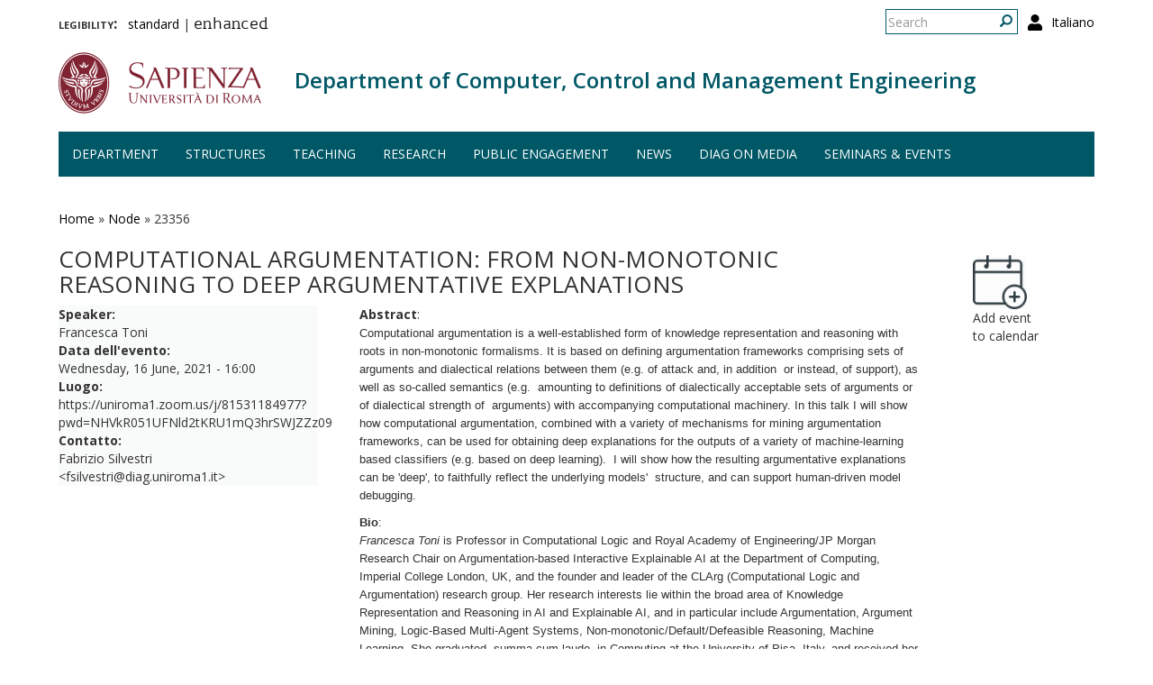

--- FILE ---
content_type: text/html; charset=utf-8
request_url: https://www.diag.uniroma1.it/en/node/23356
body_size: 8282
content:
<!DOCTYPE html>
<html lang="en" dir="ltr" prefix="content: http://purl.org/rss/1.0/modules/content/ dc: http://purl.org/dc/terms/ foaf: http://xmlns.com/foaf/0.1/ og: http://ogp.me/ns# rdfs: http://www.w3.org/2000/01/rdf-schema# sioc: http://rdfs.org/sioc/ns# sioct: http://rdfs.org/sioc/types# skos: http://www.w3.org/2004/02/skos/core# xsd: http://www.w3.org/2001/XMLSchema#">
  <head>
    <link rel="profile" href="http://www.w3.org/1999/xhtml/vocab" />
    <meta charset="utf-8">
    <meta name="viewport" content="width=device-width, initial-scale=1.0">
    <meta http-equiv="X-UA-Compatible" content="IE=edge">
    <meta http-equiv="Content-Type" content="text/html; charset=utf-8" />
<meta name="Generator" content="Drupal 7 (http://drupal.org)" />
<link rel="canonical" href="/en/node/23356" />
<link rel="shortlink" href="/en/node/23356" />
<link rel="shortcut icon" href="https://www.diag.uniroma1.it/sites/all/themes/sapienza_bootstrap/favicon.ico" type="image/vnd.microsoft.icon" />
    <title>Computational argumentation: from non-monotonic reasoning to deep argumentative explanations | Department of Computer, Control and Management Engineering</title>
    <link rel="stylesheet" href="https://fonts.googleapis.com/css?family=Open+Sans:400,300,600,700,800">
    <link rel="stylesheet" href="https://netdna.bootstrapcdn.com/font-awesome/4.0.3/css/font-awesome.css">
    <style>
@import url("https://www.diag.uniroma1.it/modules/system/system.base.css?t55nr1");
</style>
<style>
@import url("https://www.diag.uniroma1.it/sites/all/modules/colorbox_node/colorbox_node.css?t55nr1");
@import url("https://www.diag.uniroma1.it/modules/field/theme/field.css?t55nr1");
@import url("https://www.diag.uniroma1.it/modules/node/node.css?t55nr1");
@import url("https://www.diag.uniroma1.it/sites/all/modules/uniroma1/sapienza_bootstrap_target_box/css/target-boxes.css?t55nr1");
@import url("https://www.diag.uniroma1.it/sites/all/modules/youtube/css/youtube.css?t55nr1");
@import url("https://www.diag.uniroma1.it/sites/all/modules/views/css/views.css?t55nr1");
</style>
<style>
@import url("https://www.diag.uniroma1.it/sites/all/modules/colorbox/styles/default/colorbox_style.css?t55nr1");
@import url("https://www.diag.uniroma1.it/sites/all/modules/ctools/css/ctools.css?t55nr1");
</style>
<link type="text/css" rel="stylesheet" href="https://www.diag.uniroma1.it/sites/all/modules/popup/popup.css?t55nr1" media="all" />
<style>
@import url("https://www.diag.uniroma1.it/modules/locale/locale.css?t55nr1");
@import url("https://www.diag.uniroma1.it/sites/all/modules/date/date_api/date.css?t55nr1");
@import url("https://www.diag.uniroma1.it/sites/all/modules/ds/layouts/ds_2col_stacked/ds_2col_stacked.css?t55nr1");
</style>
<link type="text/css" rel="stylesheet" href="//cdn.jsdelivr.net/bootstrap/3.3.5/css/bootstrap.css" media="all" />
<style>
@import url("https://www.diag.uniroma1.it/sites/all/themes/bootstrap/css/3.3.5/overrides.min.css?t55nr1");
@import url("https://www.diag.uniroma1.it/sites/all/themes/sapienza_bootstrap/css/style.css?t55nr1");
@import url("https://www.diag.uniroma1.it/sites/all/themes/sapienza_bootstrap/css/header.css?t55nr1");
@import url("https://www.diag.uniroma1.it/sites/all/themes/sapienza_bootstrap/css/page.css?t55nr1");
@import url("https://www.diag.uniroma1.it/sites/all/themes/sapienza_bootstrap/css/sidebars.css?t55nr1");
@import url("https://www.diag.uniroma1.it/sites/all/themes/sapienza_bootstrap/css/news.css?t55nr1");
@import url("https://www.diag.uniroma1.it/sites/all/themes/sapienza_bootstrap/css/hero.css?t55nr1");
@import url("https://www.diag.uniroma1.it/sites/all/themes/sapienza_bootstrap/css/footer.css?t55nr1");
@import url("https://www.diag.uniroma1.it/sites/all/themes/sapienza_bootstrap/css/modules.css?t55nr1");
@import url("https://www.diag.uniroma1.it/sites/all/themes/sapienza_bootstrap/css/search.css?t55nr1");
@import url("https://www.diag.uniroma1.it/sites/all/themes/sapienza_bootstrap/addons/bootstrap/jquery.smartmenus.bootstrap.css?t55nr1");
</style>
<style>
@import url("https://www.diag.uniroma1.it/sites/default/files/fontyourface/font.css?t55nr1");
@import url("https://www.diag.uniroma1.it/sites/default/files/fontyourface/local_fonts/Biancoenero_Regular-normal-normal/stylesheet.css?t55nr1");
</style>
<link type="text/css" rel="stylesheet" href="https://www.diag.uniroma1.it/en/styleswitcher/css/sapienza_bootstrap?t55nr1" media="all" id="styleswitcher-css" />
    <!-- HTML5 element support for IE6-8 -->
    <!--[if lt IE 9]>
      <script src="https://cdn.jsdelivr.net/html5shiv/3.7.3/html5shiv-printshiv.min.js"></script>
    <![endif]-->
    <script src="//code.jquery.com/jquery-1.9.1.min.js"></script>
<script>window.jQuery || document.write("<script src='/sites/all/modules/jquery_update/replace/jquery/1.9/jquery.min.js'>\x3C/script>")</script>
<script src="https://www.diag.uniroma1.it/misc/jquery-extend-3.4.0.js?v=1.9.1"></script>
<script src="https://www.diag.uniroma1.it/misc/jquery-html-prefilter-3.5.0-backport.js?v=1.9.1"></script>
<script src="https://www.diag.uniroma1.it/misc/jquery.once.js?v=1.2"></script>
<script src="https://www.diag.uniroma1.it/misc/drupal.js?t55nr1"></script>
<script src="https://www.diag.uniroma1.it/sites/all/modules/jquery_dollar/jquery_dollar.js?t55nr1"></script>
<script src="https://www.diag.uniroma1.it/misc/ajax.js?v=7.94"></script>
<script src="https://www.diag.uniroma1.it/sites/all/modules/jquery_update/js/jquery_update.js?v=0.0.1"></script>
<script src="//cdn.jsdelivr.net/bootstrap/3.3.5/js/bootstrap.js"></script>
<script src="https://www.diag.uniroma1.it/sites/all/modules/uniroma1/sapienza_bootstrap_target_box/js/target-boxes.js?t55nr1"></script>
<script src="https://www.diag.uniroma1.it/sites/all/libraries/colorbox/jquery.colorbox-min.js?t55nr1"></script>
<script src="https://www.diag.uniroma1.it/sites/all/modules/colorbox/js/colorbox.js?t55nr1"></script>
<script src="https://www.diag.uniroma1.it/sites/all/modules/colorbox/styles/default/colorbox_style.js?t55nr1"></script>
<script src="https://www.diag.uniroma1.it/sites/all/modules/colorbox/js/colorbox_load.js?t55nr1"></script>
<script src="https://www.diag.uniroma1.it/sites/all/modules/jcaption/jcaption.js?t55nr1"></script>
<script src="https://www.diag.uniroma1.it/sites/all/modules/popup/popup.js?t55nr1"></script>
<script src="https://www.diag.uniroma1.it/sites/all/themes/bootstrap/js/misc/_progress.js?v=7.94"></script>
<script src="https://www.diag.uniroma1.it/sites/all/modules/colorbox_node/colorbox_node.js?t55nr1"></script>
<script src="https://www.diag.uniroma1.it/sites/all/themes/sapienza_bootstrap/js/libraries/css3-mediaqueries.js?t55nr1"></script>
<script src="https://www.diag.uniroma1.it/sites/all/themes/sapienza_bootstrap/js/libraries/html5shiv.min.js?t55nr1"></script>
<script src="https://www.diag.uniroma1.it/sites/all/themes/sapienza_bootstrap/js/libraries/jquery.matchHeight-min.js?t55nr1"></script>
<script src="https://www.diag.uniroma1.it/sites/all/themes/sapienza_bootstrap/js/libraries/modernizr.min.js?t55nr1"></script>
<script src="https://www.diag.uniroma1.it/sites/all/themes/sapienza_bootstrap/js/libraries/respond.js?t55nr1"></script>
<script src="https://www.diag.uniroma1.it/sites/all/themes/sapienza_bootstrap/js/compatibility.js?t55nr1"></script>
<script src="https://www.diag.uniroma1.it/sites/all/themes/sapienza_bootstrap/js/home.js?t55nr1"></script>
<script src="https://www.diag.uniroma1.it/sites/all/themes/sapienza_bootstrap/js/header.js?t55nr1"></script>
<script src="https://www.diag.uniroma1.it/sites/all/themes/sapienza_bootstrap/jquery.smartmenus.js?t55nr1"></script>
<script src="https://www.diag.uniroma1.it/sites/all/themes/sapienza_bootstrap/addons/bootstrap/jquery.smartmenus.bootstrap.js?t55nr1"></script>
<script src="https://www.diag.uniroma1.it/sites/all/themes/bootstrap/js/misc/ajax.js?t55nr1"></script>
<script>jQuery.extend(Drupal.settings, {"basePath":"\/","pathPrefix":"en\/","setHasJsCookie":0,"ajaxPageState":{"theme":"sapienza_bootstrap","theme_token":"nMG6cTuhdW9R4Xv6MIbw12d2U7gVOSTcLqiLqMtDdiU","jquery_version":"1.9","js":{"https:\/\/use.fontawesome.com\/releases\/v5.11.2\/js\/all.js":1,"sites\/all\/themes\/bootstrap\/js\/bootstrap.js":1,"\/\/code.jquery.com\/jquery-1.9.1.min.js":1,"0":1,"misc\/jquery-extend-3.4.0.js":1,"misc\/jquery-html-prefilter-3.5.0-backport.js":1,"misc\/jquery.once.js":1,"misc\/drupal.js":1,"sites\/all\/modules\/jquery_dollar\/jquery_dollar.js":1,"misc\/ajax.js":1,"sites\/all\/modules\/jquery_update\/js\/jquery_update.js":1,"\/\/cdn.jsdelivr.net\/bootstrap\/3.3.5\/js\/bootstrap.js":1,"sites\/all\/modules\/uniroma1\/sapienza_bootstrap_target_box\/js\/target-boxes.js":1,"sites\/all\/libraries\/colorbox\/jquery.colorbox-min.js":1,"sites\/all\/modules\/colorbox\/js\/colorbox.js":1,"sites\/all\/modules\/colorbox\/styles\/default\/colorbox_style.js":1,"sites\/all\/modules\/colorbox\/js\/colorbox_load.js":1,"sites\/all\/modules\/jcaption\/jcaption.js":1,"sites\/all\/modules\/popup\/popup.js":1,"sites\/all\/themes\/bootstrap\/js\/misc\/_progress.js":1,"sites\/all\/modules\/colorbox_node\/colorbox_node.js":1,"sites\/all\/themes\/sapienza_bootstrap\/js\/libraries\/css3-mediaqueries.js":1,"sites\/all\/themes\/sapienza_bootstrap\/js\/libraries\/html5shiv.min.js":1,"sites\/all\/themes\/sapienza_bootstrap\/js\/libraries\/jquery.matchHeight-min.js":1,"sites\/all\/themes\/sapienza_bootstrap\/js\/libraries\/modernizr.min.js":1,"sites\/all\/themes\/sapienza_bootstrap\/js\/libraries\/respond.js":1,"sites\/all\/themes\/sapienza_bootstrap\/js\/compatibility.js":1,"sites\/all\/themes\/sapienza_bootstrap\/js\/home.js":1,"sites\/all\/themes\/sapienza_bootstrap\/js\/header.js":1,"sites\/all\/themes\/sapienza_bootstrap\/jquery.smartmenus.js":1,"sites\/all\/themes\/sapienza_bootstrap\/addons\/bootstrap\/jquery.smartmenus.bootstrap.js":1,"sites\/all\/themes\/bootstrap\/js\/misc\/ajax.js":1},"css":{"modules\/system\/system.base.css":1,"sites\/all\/modules\/colorbox_node\/colorbox_node.css":1,"modules\/field\/theme\/field.css":1,"modules\/node\/node.css":1,"sites\/all\/modules\/uniroma1\/sapienza_bootstrap_target_box\/css\/target-boxes.css":1,"sites\/all\/modules\/youtube\/css\/youtube.css":1,"sites\/all\/modules\/views\/css\/views.css":1,"sites\/all\/modules\/colorbox\/styles\/default\/colorbox_style.css":1,"sites\/all\/modules\/ctools\/css\/ctools.css":1,"sites\/all\/modules\/popup\/popup.css":1,"modules\/locale\/locale.css":1,"sites\/all\/modules\/date\/date_api\/date.css":1,"sites\/all\/modules\/ds\/layouts\/ds_2col_stacked\/ds_2col_stacked.css":1,"\/\/cdn.jsdelivr.net\/bootstrap\/3.3.5\/css\/bootstrap.css":1,"sites\/all\/themes\/bootstrap\/css\/3.3.5\/overrides.min.css":1,"sites\/all\/themes\/sapienza_bootstrap\/css\/style.css":1,"sites\/all\/themes\/sapienza_bootstrap\/css\/header.css":1,"sites\/all\/themes\/sapienza_bootstrap\/css\/page.css":1,"sites\/all\/themes\/sapienza_bootstrap\/css\/sidebars.css":1,"sites\/all\/themes\/sapienza_bootstrap\/css\/news.css":1,"sites\/all\/themes\/sapienza_bootstrap\/css\/hero.css":1,"sites\/all\/themes\/sapienza_bootstrap\/css\/footer.css":1,"sites\/all\/themes\/sapienza_bootstrap\/css\/modules.css":1,"sites\/all\/themes\/sapienza_bootstrap\/css\/search.css":1,"sites\/all\/themes\/sapienza_bootstrap\/addons\/bootstrap\/jquery.smartmenus.bootstrap.css":1,"sites\/default\/files\/fontyourface\/font.css":1,"public:\/\/fontyourface\/local_fonts\/Biancoenero_Regular-normal-normal\/stylesheet.css":1,"https:\/\/www.diag.uniroma1.it\/en\/styleswitcher\/css\/sapienza_bootstrap":1}},"colorbox":{"opacity":"0.85","current":"{current} of {total}","previous":"\u00ab Prev","next":"Next \u00bb","close":"Close","maxWidth":"98%","maxHeight":"98%","fixed":true,"mobiledetect":true,"mobiledevicewidth":"480px"},"jcaption":{"jcaption_selectors":[],"jcaption_alt_title":"title","jcaption_requireText":1,"jcaption_copyStyle":1,"jcaption_removeStyle":0,"jcaption_removeClass":0,"jcaption_removeAlign":0,"jcaption_copyAlignmentToClass":1,"jcaption_copyFloatToClass":1,"jcaption_copyClassToClass":1,"jcaption_autoWidth":1,"jcaption_keepLink":0,"jcaption_styleMarkup":"font-size: 11px; color: #888888; font-style: italic; ","jcaption_animate":0,"jcaption_showDuration":"200","jcaption_hideDuration":"200"},"popup":{"effects":{"show":{"default":"this.body.show();","fade":"\n        if (this.opacity){\n          this.body.fadeTo(\u0027medium\u0027,this.opacity);\n        }else{\n          this.body.fadeIn(\u0027medium\u0027);\n        }","slide-down":"this.body.slideDown(\u0027medium\u0027)","slide-down-fade":"\n        this.body.animate(\n          {\n            height:\u0027show\u0027,\n            opacity:(this.opacity ? this.opacity : \u0027show\u0027)\n          }, \u0027medium\u0027\n        );"},"hide":{"default":"this.body.hide();","fade":"this.body.fadeOut(\u0027medium\u0027);","slide-down":"this.body.slideUp(\u0027medium\u0027);","slide-down-fade":"\n        this.body.animate(\n          {\n            height:\u0027hide\u0027,\n            opacity:\u0027hide\u0027\n          }, \u0027medium\u0027\n        );"}},"linger":250,"delay":0},"urlIsAjaxTrusted":{"\/en\/node\/23356":true},"colorbox_node":{"width":"600px","height":"600px"},"bootstrap":{"anchorsFix":"0","anchorsSmoothScrolling":"0","formHasError":1,"popoverEnabled":1,"popoverOptions":{"animation":1,"html":0,"placement":"right","selector":"","trigger":"click","triggerAutoclose":1,"title":"","content":"","delay":0,"container":"body"},"tooltipEnabled":1,"tooltipOptions":{"animation":1,"html":0,"placement":"auto left","selector":"","trigger":"hover focus","delay":0,"container":"body"}}});</script>
  </head>
  <body class="navbar-is-fixed-top html not-front not-logged-in one-sidebar sidebar-second page-node page-node-23356 node-type-eventi i18n-en dipartimento site-name-lines-1">
    <div id="skip-link">
      <a href="#main-content" class="element-invisible element-focusable">Skip to main content</a>
    </div>
        <header id="navbar" role="banner" class="navbar navbar-fixed-top navbar-default">
  <div class="container">

              <div class="region region-header-top">
    <section id="block-locale-language-content" class="block block-locale clearfix">

      
  <ul class="language-switcher-locale-url"><li class="en first active"><a href="/en/node/23356" class="language-link active" xml:lang="en">English</a></li>
<li class="it last"><a href="/node/23356" class="language-link" xml:lang="it">Italiano</a></li>
</ul>
</section>
<section id="block-search-form" class="block block-search clearfix">

      
  <form class="form-search content-search" action="/en/node/23356" method="post" id="search-block-form" accept-charset="UTF-8"><div><div>
      <h2 class="element-invisible">Search form</h2>
    <div class="input-group"><input title="Enter the terms you wish to search for." placeholder="Search" class="form-control form-text" type="text" id="edit-search-block-form--2" name="search_block_form" value="" size="15" maxlength="128" /><span class="input-group-btn"><button type="submit" class="btn btn-primary"><span class="icon glyphicon glyphicon-search" aria-hidden="true"></span>
</button></span></div><div class="form-actions form-wrapper form-group" id="edit-actions"><button class="element-invisible btn btn-primary form-submit" type="submit" id="edit-submit" name="op" value="Search">Search</button>
</div><input type="hidden" name="form_build_id" value="form-yoy91F8b5ufp9L1lEOkYZGMA6qkyM_EztSIeX1A4reY" />
<input type="hidden" name="form_id" value="search_block_form" />
</div>
</div></form>
</section>
<section id="block-block-36" class="block block-block clearfix">

      
  <a href="/en/user"><i class="fa fa-user fa-lg"></i></a><style>
#block-block-36 {
    float: right;
    margin: 5px 0 0 11px;
}
</style>
</section>
<section id="block-block-48" class="block block-block clearfix">

      
  <p><span style="font-size:16px;"><strong style="font-variant: small-caps;">legibility:&nbsp;&nbsp;</strong></span> <a href="https://www.diag.uniroma1.it/styleswitcher/switch/sapienza_bootstrap/custom/default?destination=/en/node/23356">standard</a>&nbsp;|&nbsp;<a href="https://www.diag.uniroma1.it/styleswitcher/switch/sapienza_bootstrap/theme/alta-leggibilita?destination=/en/node/23356" style="font-family: 'Biancoenero Regular'; font-size: 1.3em;">enhanced</a></p>
</section>
  </div>
    
    <div class="navbar-header">

              <a href="https://www.uniroma1.it/it/">
          <img class="logo pull-left" src="https://www.diag.uniroma1.it/sites/all/themes/sapienza_bootstrap/logo.png" alt="Uniroma 1" />
        </a>
      
              <h1 class="name navbar-brand">
          <a href="/en" title="Home Page">Department of Computer, Control and Management Engineering</a>        </h1>
      
      
              <button type="button" class="navbar-toggle" data-toggle="collapse" data-target="#navbar-collapse">
          <span class="sr-only">Toggle navigation</span>
          <span class="icon-bar"></span>
          <span class="icon-bar"></span>
          <span class="icon-bar"></span>
        </button>
          </div>

          <div class="navbar-collapse collapse" id="navbar-collapse">
        <nav role="navigation">
                      <ul class="menu nav navbar-nav"><li class="first expanded dropdown"><a href="/en/department" data-target="#" class="dropdown-toggle" data-toggle="dropdown">Department <span class="caret"></span></a><ul class="dropdown-menu"><li class="first leaf"><a href="/en/contacts">Contacts</a></li>
<li class="leaf"><a href="/en/foreword">Foreword</a></li>
<li class="leaf"><a href="/en/how-reach-us">How to reach us</a></li>
<li class="collapsed"><a href="/en/management">Management</a></li>
<li class="last collapsed"><a href="/en/people-0">People</a></li>
</ul></li>
<li class="expanded dropdown"><a href="/en/structures" data-target="#" class="dropdown-toggle" data-toggle="dropdown">Structures <span class="caret"></span></a><ul class="dropdown-menu"><li class="first leaf"><a href="/en/laboratories">Laboratories</a></li>
<li class="leaf"><a href="/en/classrooms">Classrooms</a></li>
<li class="last leaf"><a href="https://www.diag.uniroma1.it/biblio_diag/en" title="">Library</a></li>
</ul></li>
<li class="expanded dropdown"><a href="/en/teaching" data-target="#" class="dropdown-toggle" data-toggle="dropdown">Teaching <span class="caret"></span></a><ul class="dropdown-menu"><li class="first leaf"><a href="/en/courses" title="">Study programs</a></li>
<li class="leaf"><a href="/en/phd-courses" title="">PhD programs</a></li>
<li class="leaf"><a href="/en/teaching-laboratories">Teaching laboratories</a></li>
<li class="last leaf"><a href="/en/multimedia">Multimedia</a></li>
</ul></li>
<li class="expanded dropdown"><a href="/#" title="" data-target="#" class="dropdown-toggle nolink" data-toggle="dropdown" tabindex="0">Research <span class="caret"></span></a><ul class="dropdown-menu"><li class="first leaf"><a href="/en/research">Overview</a></li>
<li class="leaf"><a href="/en/research-areas">Research areas</a></li>
<li class="leaf"><a href="/en/research-laboratories">Research Laboratories</a></li>
<li class="leaf"><a href="/en/archivio_eventi" title="">Seminars and events</a></li>
<li class="leaf"><a href="/en/tipologia-documenti/research-reports" title="">Research reports</a></li>
<li class="leaf"><a href="/en/tipologia-documenti/diag-reports" title="">DIAG Reports</a></li>
<li class="leaf"><a href="/en/technical-reports">Technical reports</a></li>
<li class="leaf"><a href="/en/interdepartmental-centers">interdepartmental centers</a></li>
<li class="last leaf"><a href="/en/spin-offs">Spin-offs</a></li>
</ul></li>
<li class="leaf"><a href="/en/public-engagement-initiatives" title="">Public engagement</a></li>
<li class="expanded dropdown"><a href="/en/news" title="" data-target="#" class="dropdown-toggle" data-toggle="dropdown">News <span class="caret"></span></a><ul class="dropdown-menu"><li class="first leaf"><a href="/en/archivio_notizie" title="">News</a></li>
<li class="last leaf"><a href="/en/events-calendar">Events calendar</a></li>
</ul></li>
<li class="leaf"><a href="/en/media-about-us">DIAG on media</a></li>
<li class="last leaf"><a href="/en/archivio_eventi" title="">Seminars &amp; events</a></li>
</ul>                                      </nav>
      </div>
      </div>
</header>

<section>
  <div class="container">
        <a id="main-content"></a>
              </div>
</section>

<!--  -->

  <section id="tabs">
    <div class="container">
          </div>
  </section>


  <section id="news">
    <div class="container">
        <div class="region region-news">
    <section id="block-easy-breadcrumb-easy-breadcrumb" class="block block-easy-breadcrumb clearfix">

      
    <div itemscope class="easy-breadcrumb" itemtype="http://data-vocabulary.org/Breadcrumb">
          <span itemprop="title"><a href="/en" class="easy-breadcrumb_segment easy-breadcrumb_segment-front">Home</a></span>               <span class="easy-breadcrumb_segment-separator">»</span>
                <span itemprop="title"><a href="/en/node" class="easy-breadcrumb_segment easy-breadcrumb_segment-1">Node</a></span>               <span class="easy-breadcrumb_segment-separator">»</span>
                <span class="easy-breadcrumb_segment easy-breadcrumb_segment-title" itemprop="title">23356</span>            </div>

</section>
  </div>
    </div>
  </section>

<div class="main-container container">
  <div class="row">

    
    <section class="col-md-10">
              <div class="region region-content">
    <section id="block-block-39" class="block block-block clearfix">

      
  <style type=text/css> 
#news {background: none !important; }
</style>
</section>
<section id="block-block-38" class="block block-block clearfix">

      
  <style type=text/css> 
.ds-2col > .group-left {width: 100%; }
.ds-2col-stacked > .group-left {width: 30%; }
.ds-2col-stacked > .group-right {width: 65%; }
.field-name-field-qualifica {font-weight: bold;}
.ds-2col-stacked > .group-left {background-color: rgba(249,250,250,1);}
</style>
</section>
<section id="block-system-main" class="block block-system clearfix">

      
  <div  about="/en/node/23356" typeof="sioc:Item foaf:Document" class="ds-2col-stacked node node-eventi view-mode-full clearfix">

  
  <div class="group-header">
    <h2 class="title">Computational argumentation: from non-monotonic reasoning to deep argumentative explanations</h2>  </div>

  <div class="group-left">
    <div class="field field-name-field-speaker field-type-text field-label-above"><div class="field-label">Speaker:&nbsp;</div><div class="field-items"><div class="field-item even">Francesca Toni</div></div></div><div class="field field-name-field-data field-type-datetime field-label-above"><div class="field-label">Data dell&#039;evento:&nbsp;</div><div class="field-items"><div class="field-item even"><span class="date-display-single" property="dc:date" datatype="xsd:dateTime" content="2021-06-16T16:00:00+02:00">Wednesday, 16 June, 2021 - 16:00</span></div></div></div><div class="field field-name-field-luogo field-type-text field-label-above"><div class="field-label">Luogo:&nbsp;</div><div class="field-items"><div class="field-item even">https://uniroma1.zoom.us/j/81531184977?pwd=NHVkR051UFNld2tKRU1mQ3hrSWJZZz09</div></div></div><div class="field field-name-field-contatto field-type-text field-label-above"><div class="field-label">Contatto:&nbsp;</div><div class="field-items"><div class="field-item even">Fabrizio Silvestri &lt;fsilvestri@diag.uniroma1.it&gt;</div></div></div>  </div>

  <div class="group-right">
    <div class="field field-name-body field-type-text-with-summary field-label-hidden"><div class="field-items"><div class="field-item even" property="content:encoded"><p><strong>Abstract</strong>:<br /><span style="font-family: Arial, Helvetica, sans-serif; font-size: small;">Computational argumentation is a well-established form of knowledge representation and reasoning with roots in non-monotonic formalisms. It is based on defining argumentation frameworks comprising sets of arguments and dialectical relations between them (e.g. of attack and, in addition  or instead, of support), as well as so-called semantics (e.g.  amounting to definitions of dialectically acceptable sets of arguments or of dialectical strength of  arguments) with accompanying computational machinery. In this talk I will show how computational argumentation, combined with a variety of mechanisms for mining argumentation frameworks, can be used for obtaining deep explanations for the outputs of a variety of machine-learning based classifiers (e.g. based on deep learning).  I will show how the resulting argumentative explanations can be 'deep', to faithfully reflect the underlying models'  structure, and can support human-driven model debugging.</span></p>
<p><span style="font-family: Arial, Helvetica, sans-serif; font-size: small;"><strong>Bio</strong>:</span><br /><span style="font-family: Arial, Helvetica, sans-serif; font-size: 10pt;"><em>Francesca Toni</em> is Professor in Computational Logic and Royal Academy of Engineering/JP Morgan Research Chair on Argumentation-based Interactive Explainable AI at the Department of Computing, Imperial College London, UK, and the founder and leader of the CLArg (Computational Logic and Argumentation) research group. Her research interests lie within the broad area of Knowledge Representation and Reasoning in AI and Explainable AI, and in particular include Argumentation, Argument Mining, Logic-Based Multi-Agent Systems, Non-monotonic/Default/<wbr>Defeasible Reasoning, Machine Learning. She graduated, summa cum laude, in Computing at the University of Pisa, Italy, and received her PhD in Computing from Imperial College London. She has coordinated two EU projects, received funding from EPSRC and the EU, and awarded a Senior Research Fellowship from The Royal Academy of Engineering and the Leverhulme Trust. She is currently Technical Director of the ROAD2H EPSRC-funded project (<a data-saferedirecturl="https://www.google.com/url?q=http://www.road2h.org/&amp;source=gmail&amp;ust=1620939596516000&amp;usg=AFQjCNFm9EAFo-YO_iSBJYy04ZIQ1W34_g" href="http://www.road2h.org/" style="color: rgb(17, 85, 204);" target="_blank">www.road2h.org/</a>) and co-Director for the Centres of Doctoral Training in Safe and Trusted AI and in AI for Healthcare. She has been a EurAI fellow since 2019, and has recenty been awarded an ERC Advanced grant on  </wbr></span><span style="font-family: Arial, Helvetica, sans-serif; font-size: small;">Argumentation-based Deep Interactive eXplanations (ADIX).</span></p>
<p style="font-family: Arial, Helvetica, sans-serif; font-size: small;"><span style="font-size: 10pt;">She has published over 200 papers, co-chaired ICLP2015 (the 31st International Conference on Logic Programming) and KR 2018 (the 16th Conference on Principles of Knowledge Representation and Reasoning), is corner editor on Argumentation for the Journal of Logic and Computation, in the editorial board of the Argument and Computation journal and the AI journal, and in the Board of Advisors for KR Inc. and Theory and Practice of Logic Programming.</span></p>
<div> </div>
<div>Following the Zoom invite.</div>
<div>Fabrizio Silvestri is inviting you to a scheduled Zoom meeting.</div>
<div> </div>
<div>Topic: Computational argumentation: from non-monotonic reasoning to eXplainable AI (XAI)</div>
<div>Time: Jun 16, 2021 04:00 PM Rome</div>
<div> </div>
<div>Join Zoom Meeting</div>
<div><a href="https://uniroma1.zoom.us/j/81531184977?pwd=NHVkR051UFNld2tKRU1mQ3hrSWJZZz09">https://uniroma1.zoom.us/j/81531184977?pwd=NHVkR051UFNld2tKRU1mQ3hrSWJZZz09</a></div>
<div> </div>
<div>Meeting ID: 815 3118 4977</div>
<div>Passcode: 333272</div>
<div>One tap mobile</div>
<div>+13462487799,,81531184977# US (Houston)</div>
<div>+16699006833,,81531184977# US (San Jose)</div>
<div> </div>
<div>Dial by your location</div>
<div>        +1 346 248 7799 US (Houston)</div>
<div>        +1 669 900 6833 US (San Jose)</div>
<div>        +1 929 436 2866 US (New York)</div>
<div>        +1 253 215 8782 US (Tacoma)</div>
<div>        +1 301 715 8592 US (Washington DC)</div>
<div>        +1 312 626 6799 US (Chicago)</div>
<div>Meeting ID: 815 3118 4977</div>
<div>Find your local number: <a href="https://uniroma1.zoom.us/u/kdOu2YVPoj">https://uniroma1.zoom.us/u/kdOu2YVPoj</a></div>
<div> </div>
<div>Join by SIP</div>
<div><a href="mailto:81531184977@zoomcrc.com">81531184977@zoomcrc.com</a></div>
<div> </div>
<div>Join by H.323</div>
<div>162.255.37.11 (US West)</div>
<div>162.255.36.11 (US East)</div>
<div>115.114.131.7 (India Mumbai)</div>
<div>115.114.115.7 (India Hyderabad)</div>
<div>213.19.144.110 (Amsterdam Netherlands)</div>
<div>213.244.140.110 (Germany)</div>
<div>103.122.166.55 (Australia Sydney)</div>
<div>103.122.167.55 (Australia Melbourne)</div>
<div>149.137.40.110 (Singapore)</div>
<div>64.211.144.160 (Brazil)</div>
<div>69.174.57.160 (Canada Toronto)</div>
<div>65.39.152.160 (Canada Vancouver)</div>
<div>207.226.132.110 (Japan Tokyo)</div>
<div>149.137.24.110 (Japan Osaka)</div>
<div>Meeting ID: 815 3118 4977</div>
<div>Passcode: 333272</div>
<div> </div>
<div>Join by Skype for Business</div>
<div><a href="https://uniroma1.zoom.us/skype/81531184977">https://uniroma1.zoom.us/skype/81531184977</a></div>
<div> </div>
</div></div></div><div class="field field-name-field-eventi-keywords field-type-taxonomy-term-reference field-label-above"><div class="field-label">keywords:&nbsp;</div><div class="field-items"><div class="field-item even"><a href="/keyword_detail/Artificial-Intelligence-and-Robotics">Artificial Intelligence and Robotics</a><br></div></div></div>  </div>

  <div class="group-footer">
      </div>

</div>


</section>
  </div>
    </section>

          <aside class="col-md-2" role="complementary">
          <div class="region region-sidebar-second">
    <section id="block-views-notizie-prima-pagina-block-5" class="block block-views clearfix">

      
  <div class="view view-notizie-prima-pagina view-id-notizie_prima_pagina view-display-id-block_5 view-dom-id-43e376f45a79e811ea27b21d7519f794">
        
  
  
      <div class="view-content">
        <div class="views-row views-row-1 views-row-odd views-row-first views-row-last">
      
  <div class="views-field views-field-nid">        <span class="field-content"><a href="/eventidiag-ics/23356"><img src="/sites/default/files/add_calendar.png" width="60"></a><br>
Add event to calendar</span>  </div>  </div>
    </div>
  
  
  
  
  
  
</div>
</section>
  </div>
      </aside>
    
  </div>
</div>





  <section id="credits">
      <div class="container">
                <div class="row">
                      <div class="col-sm-6">
                <div class="region region-credits-left">
    <section id="block-block-27" class="block block-block clearfix">

      
  © Università degli Studi di Roma "La Sapienza" - Piazzale Aldo Moro 5, 00185 Roma
</section>
  </div>
            </div>
                            </div>
      </div>
  </section>
    <script src="https://use.fontawesome.com/releases/v5.11.2/js/all.js"></script>
<script src="https://www.diag.uniroma1.it/sites/all/themes/bootstrap/js/bootstrap.js?t55nr1"></script>
  </body>
</html>

--- FILE ---
content_type: application/javascript
request_url: https://www.diag.uniroma1.it/sites/all/modules/uniroma1/sapienza_bootstrap_target_box/js/target-boxes.js?t55nr1
body_size: 186
content:
(function($) {
  Drupal.behaviors.targetBoxes = {
    attach: function(context, settings) {

      $('.target-box').click(function() {
        window.location.href = $(this).find('.target-box-title a').attr('href');
      });

    }
  }
})(jQuery);